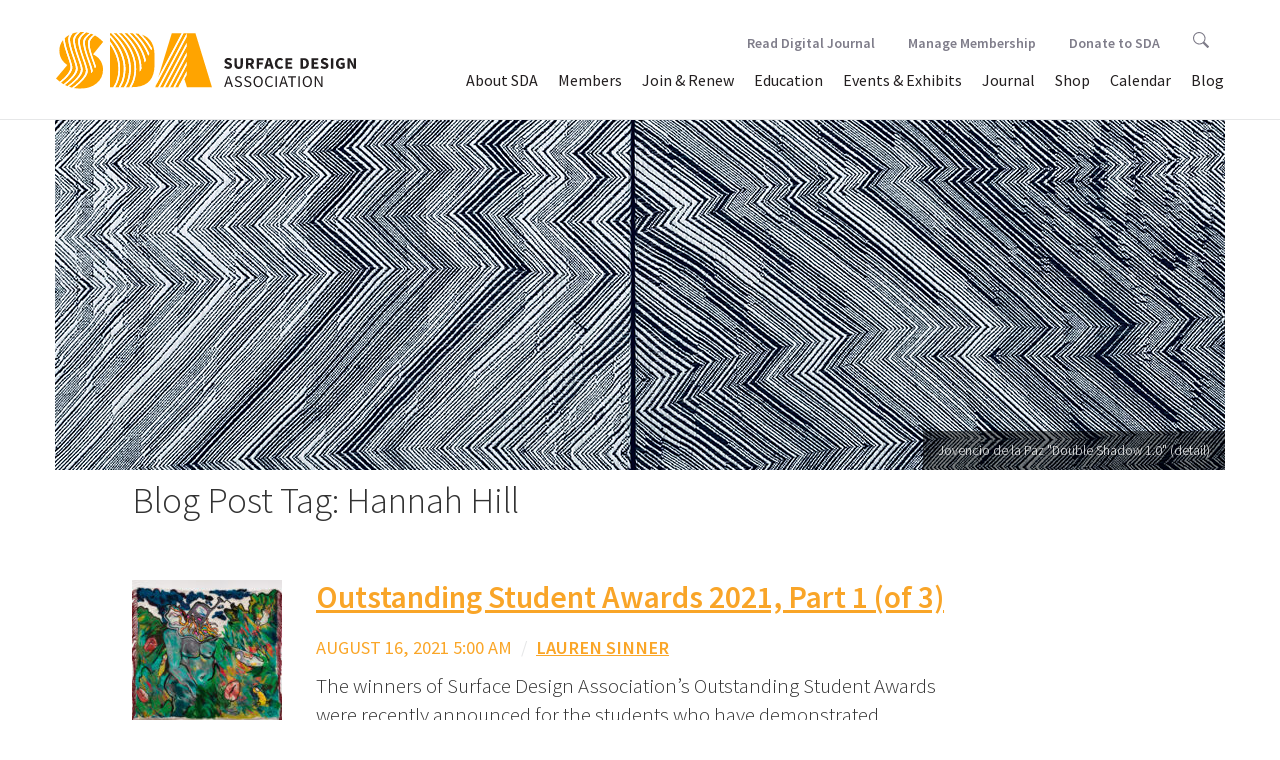

--- FILE ---
content_type: text/html; charset=UTF-8
request_url: https://test.surfacedesign.org/tag/hannah-hill/
body_size: 47894
content:
<!DOCTYPE html>
<!--[if IE 7]>
<html class="ie ie7" lang="en-US">
<![endif]-->
<!--[if IE 8]>
<html class="ie ie8" lang="en-US">
<![endif]-->
<!--[if !(IE 7) & !(IE 8)]><!-->
<html lang="en-US">
<!--<![endif]-->
	<head>
		<meta charset="UTF-8">		
		<meta http-equiv="X-UA-Compatible" content="IE=edge,chrome=1">
		<title>Hannah Hill Archives - Surface Design Association Surface Design Association</title>
		<meta name="viewport" content="width=device-width, initial-scale=1.0">
		<link rel="profile" href="http://gmpg.org/xfn/11">
		<link rel="pingback" href="https://test.surfacedesign.org/xmlrpc.php">
		
		
		<!-- stylesheets -->
		<link href="//maxcdn.bootstrapcdn.com/bootstrap/3.3.6/css/bootstrap.min.css" rel="stylesheet" integrity="sha384-1q8mTJOASx8j1Au+a5WDVnPi2lkFfwwEAa8hDDdjZlpLegxhjVME1fgjWPGmkzs7" crossorigin="anonymous">
		<link rel="stylesheet" type="text/css" href="//cdn.jsdelivr.net/jquery.slick/1.5.9/slick.css"/>
		<link rel="stylesheet" type="text/css" href="//cdnjs.cloudflare.com/ajax/libs/slick-carousel/1.5.9/slick-theme.css">
		<link rel="stylesheet" href="//cdnjs.cloudflare.com/ajax/libs/bootstrap-select/1.10.0/css/bootstrap-select.min.css">
		<link rel="stylesheet" href="https://test.surfacedesign.org/wp-content/themes/sda_theme/css/lightgallery.min.css"> 
		<link rel="stylesheet" href="https://test.surfacedesign.org/wp-content/themes/sda_theme/style.css">
		<link rel="stylesheet" href="https://test.surfacedesign.org/wp-content/themes/sda_theme/css/main.css?v=3.3">
		
		
		<!-- favicons and icons -->
		<link rel="apple-touch-icon" sizes="180x180" href="/favicons/apple-touch-icon.png">
		<link rel="icon" type="image/png" sizes="32x32" href="/favicons/favicon-32x32.png">
		<link rel="icon" type="image/png" sizes="16x16" href="/favicons/favicon-16x16.png">
		<link rel="manifest" href="/favicons/site.webmanifest">
		<link rel="shortcut icon" href="/favicons/favicon.ico">
		<meta name="msapplication-TileColor" content="#da532c">
		<meta name="msapplication-config" content="/favicons/browserconfig.xml">
		<meta name="theme-color" content="#ffffff">


		<!-- Google Tag Manager -->
		<script>(function(w,d,s,l,i){w[l]=w[l]||[];w[l].push({'gtm.start':
		new Date().getTime(),event:'gtm.js'});var f=d.getElementsByTagName(s)[0],
		j=d.createElement(s),dl=l!='dataLayer'?'&l='+l:'';j.async=true;j.src=
		'https://www.googletagmanager.com/gtm.js?id='+i+dl;f.parentNode.insertBefore(j,f);
		})(window,document,'script','dataLayer','GTM-W9CVT3B');</script>
		<!-- End Google Tag Manager -->
		
		<!--[if lt IE 9]>
		<script src="https://test.surfacedesign.org/wp-content/themes/sda_theme/js/html5.js"></script>
		<![endif]-->
		<meta name='robots' content='index, follow, max-image-preview:large, max-snippet:-1, max-video-preview:-1' />

	<link rel="canonical" href="https://test.surfacedesign.org/tag/hannah-hill/" />
	<meta property="og:locale" content="en_US" />
	<meta property="og:type" content="article" />
	<meta property="og:title" content="Hannah Hill Archives - Surface Design Association" />
	<meta property="og:url" content="https://test.surfacedesign.org/tag/hannah-hill/" />
	<meta property="og:site_name" content="Surface Design Association" />
	<meta property="og:image" content="https://test.surfacedesign.org/wp-content/uploads/2017/10/fall2017-cover-small.jpg" />
	<meta property="og:image:width" content="800" />
	<meta property="og:image:height" content="994" />
	<meta property="og:image:type" content="image/jpeg" />
	<meta name="twitter:card" content="summary_large_image" />
	<script type="application/ld+json" class="yoast-schema-graph">{"@context":"https://schema.org","@graph":[{"@type":"CollectionPage","@id":"https://test.surfacedesign.org/tag/hannah-hill/","url":"https://test.surfacedesign.org/tag/hannah-hill/","name":"Hannah Hill Archives - Surface Design Association","isPartOf":{"@id":"https://test.surfacedesign.org/#website"},"primaryImageOfPage":{"@id":"https://test.surfacedesign.org/tag/hannah-hill/#primaryimage"},"image":{"@id":"https://test.surfacedesign.org/tag/hannah-hill/#primaryimage"},"thumbnailUrl":"https://test.surfacedesign.org/wp-content/uploads/2021/07/Eli-West-Among-the-Shrubbery.jpeg","breadcrumb":{"@id":"https://test.surfacedesign.org/tag/hannah-hill/#breadcrumb"},"inLanguage":"en-US"},{"@type":"ImageObject","inLanguage":"en-US","@id":"https://test.surfacedesign.org/tag/hannah-hill/#primaryimage","url":"https://test.surfacedesign.org/wp-content/uploads/2021/07/Eli-West-Among-the-Shrubbery.jpeg","contentUrl":"https://test.surfacedesign.org/wp-content/uploads/2021/07/Eli-West-Among-the-Shrubbery.jpeg","width":1920,"height":1536,"caption":"Eli West (Graduate, Pacific Northwest College of Art) Among the Shrubbery, 2021. Wool, felting. 5 x 4 feet. Photo by the Artist. eli-west.com | @eli.gible"},{"@type":"BreadcrumbList","@id":"https://test.surfacedesign.org/tag/hannah-hill/#breadcrumb","itemListElement":[{"@type":"ListItem","position":1,"name":"Home","item":"https://test.surfacedesign.org/"},{"@type":"ListItem","position":2,"name":"Hannah Hill"}]},{"@type":"WebSite","@id":"https://test.surfacedesign.org/#website","url":"https://test.surfacedesign.org/","name":"Surface Design Association","description":"","potentialAction":[{"@type":"SearchAction","target":{"@type":"EntryPoint","urlTemplate":"https://test.surfacedesign.org/?s={search_term_string}"},"query-input":"required name=search_term_string"}],"inLanguage":"en-US"}]}</script>


<link rel='dns-prefetch' href='//ajax.googleapis.com' />
<link rel='dns-prefetch' href='//maxcdn.bootstrapcdn.com' />
<link rel='dns-prefetch' href='//cdnjs.cloudflare.com' />
<link rel='dns-prefetch' href='//npmcdn.com' />
<link rel='dns-prefetch' href='//cdn.jsdelivr.net' />
<link rel='dns-prefetch' href='//www.googletagmanager.com' />
<link rel='dns-prefetch' href='//s.w.org' />
<link rel="alternate" type="application/rss+xml" title="Surface Design Association &raquo; Hannah Hill Tag Feed" href="https://test.surfacedesign.org/tag/hannah-hill/feed/" />
<script type="text/javascript">
window._wpemojiSettings = {"baseUrl":"https:\/\/s.w.org\/images\/core\/emoji\/14.0.0\/72x72\/","ext":".png","svgUrl":"https:\/\/s.w.org\/images\/core\/emoji\/14.0.0\/svg\/","svgExt":".svg","source":{"concatemoji":"https:\/\/test.surfacedesign.org\/wp-includes\/js\/wp-emoji-release.min.js?ver=6.0.11"}};
/*! This file is auto-generated */
!function(e,a,t){var n,r,o,i=a.createElement("canvas"),p=i.getContext&&i.getContext("2d");function s(e,t){var a=String.fromCharCode,e=(p.clearRect(0,0,i.width,i.height),p.fillText(a.apply(this,e),0,0),i.toDataURL());return p.clearRect(0,0,i.width,i.height),p.fillText(a.apply(this,t),0,0),e===i.toDataURL()}function c(e){var t=a.createElement("script");t.src=e,t.defer=t.type="text/javascript",a.getElementsByTagName("head")[0].appendChild(t)}for(o=Array("flag","emoji"),t.supports={everything:!0,everythingExceptFlag:!0},r=0;r<o.length;r++)t.supports[o[r]]=function(e){if(!p||!p.fillText)return!1;switch(p.textBaseline="top",p.font="600 32px Arial",e){case"flag":return s([127987,65039,8205,9895,65039],[127987,65039,8203,9895,65039])?!1:!s([55356,56826,55356,56819],[55356,56826,8203,55356,56819])&&!s([55356,57332,56128,56423,56128,56418,56128,56421,56128,56430,56128,56423,56128,56447],[55356,57332,8203,56128,56423,8203,56128,56418,8203,56128,56421,8203,56128,56430,8203,56128,56423,8203,56128,56447]);case"emoji":return!s([129777,127995,8205,129778,127999],[129777,127995,8203,129778,127999])}return!1}(o[r]),t.supports.everything=t.supports.everything&&t.supports[o[r]],"flag"!==o[r]&&(t.supports.everythingExceptFlag=t.supports.everythingExceptFlag&&t.supports[o[r]]);t.supports.everythingExceptFlag=t.supports.everythingExceptFlag&&!t.supports.flag,t.DOMReady=!1,t.readyCallback=function(){t.DOMReady=!0},t.supports.everything||(n=function(){t.readyCallback()},a.addEventListener?(a.addEventListener("DOMContentLoaded",n,!1),e.addEventListener("load",n,!1)):(e.attachEvent("onload",n),a.attachEvent("onreadystatechange",function(){"complete"===a.readyState&&t.readyCallback()})),(e=t.source||{}).concatemoji?c(e.concatemoji):e.wpemoji&&e.twemoji&&(c(e.twemoji),c(e.wpemoji)))}(window,document,window._wpemojiSettings);
</script>
<style type="text/css">
img.wp-smiley,
img.emoji {
	display: inline !important;
	border: none !important;
	box-shadow: none !important;
	height: 1em !important;
	width: 1em !important;
	margin: 0 0.07em !important;
	vertical-align: -0.1em !important;
	background: none !important;
	padding: 0 !important;
}
</style>
	<link rel='stylesheet' id='wp-block-library-css'  href='https://test.surfacedesign.org/wp-includes/css/dist/block-library/style.min.css?ver=6.0.11' type='text/css' media='all' />
<style id='global-styles-inline-css' type='text/css'>
body{--wp--preset--color--black: #000000;--wp--preset--color--cyan-bluish-gray: #abb8c3;--wp--preset--color--white: #ffffff;--wp--preset--color--pale-pink: #f78da7;--wp--preset--color--vivid-red: #cf2e2e;--wp--preset--color--luminous-vivid-orange: #ff6900;--wp--preset--color--luminous-vivid-amber: #fcb900;--wp--preset--color--light-green-cyan: #7bdcb5;--wp--preset--color--vivid-green-cyan: #00d084;--wp--preset--color--pale-cyan-blue: #8ed1fc;--wp--preset--color--vivid-cyan-blue: #0693e3;--wp--preset--color--vivid-purple: #9b51e0;--wp--preset--gradient--vivid-cyan-blue-to-vivid-purple: linear-gradient(135deg,rgba(6,147,227,1) 0%,rgb(155,81,224) 100%);--wp--preset--gradient--light-green-cyan-to-vivid-green-cyan: linear-gradient(135deg,rgb(122,220,180) 0%,rgb(0,208,130) 100%);--wp--preset--gradient--luminous-vivid-amber-to-luminous-vivid-orange: linear-gradient(135deg,rgba(252,185,0,1) 0%,rgba(255,105,0,1) 100%);--wp--preset--gradient--luminous-vivid-orange-to-vivid-red: linear-gradient(135deg,rgba(255,105,0,1) 0%,rgb(207,46,46) 100%);--wp--preset--gradient--very-light-gray-to-cyan-bluish-gray: linear-gradient(135deg,rgb(238,238,238) 0%,rgb(169,184,195) 100%);--wp--preset--gradient--cool-to-warm-spectrum: linear-gradient(135deg,rgb(74,234,220) 0%,rgb(151,120,209) 20%,rgb(207,42,186) 40%,rgb(238,44,130) 60%,rgb(251,105,98) 80%,rgb(254,248,76) 100%);--wp--preset--gradient--blush-light-purple: linear-gradient(135deg,rgb(255,206,236) 0%,rgb(152,150,240) 100%);--wp--preset--gradient--blush-bordeaux: linear-gradient(135deg,rgb(254,205,165) 0%,rgb(254,45,45) 50%,rgb(107,0,62) 100%);--wp--preset--gradient--luminous-dusk: linear-gradient(135deg,rgb(255,203,112) 0%,rgb(199,81,192) 50%,rgb(65,88,208) 100%);--wp--preset--gradient--pale-ocean: linear-gradient(135deg,rgb(255,245,203) 0%,rgb(182,227,212) 50%,rgb(51,167,181) 100%);--wp--preset--gradient--electric-grass: linear-gradient(135deg,rgb(202,248,128) 0%,rgb(113,206,126) 100%);--wp--preset--gradient--midnight: linear-gradient(135deg,rgb(2,3,129) 0%,rgb(40,116,252) 100%);--wp--preset--duotone--dark-grayscale: url('#wp-duotone-dark-grayscale');--wp--preset--duotone--grayscale: url('#wp-duotone-grayscale');--wp--preset--duotone--purple-yellow: url('#wp-duotone-purple-yellow');--wp--preset--duotone--blue-red: url('#wp-duotone-blue-red');--wp--preset--duotone--midnight: url('#wp-duotone-midnight');--wp--preset--duotone--magenta-yellow: url('#wp-duotone-magenta-yellow');--wp--preset--duotone--purple-green: url('#wp-duotone-purple-green');--wp--preset--duotone--blue-orange: url('#wp-duotone-blue-orange');--wp--preset--font-size--small: 13px;--wp--preset--font-size--medium: 20px;--wp--preset--font-size--large: 36px;--wp--preset--font-size--x-large: 42px;}.has-black-color{color: var(--wp--preset--color--black) !important;}.has-cyan-bluish-gray-color{color: var(--wp--preset--color--cyan-bluish-gray) !important;}.has-white-color{color: var(--wp--preset--color--white) !important;}.has-pale-pink-color{color: var(--wp--preset--color--pale-pink) !important;}.has-vivid-red-color{color: var(--wp--preset--color--vivid-red) !important;}.has-luminous-vivid-orange-color{color: var(--wp--preset--color--luminous-vivid-orange) !important;}.has-luminous-vivid-amber-color{color: var(--wp--preset--color--luminous-vivid-amber) !important;}.has-light-green-cyan-color{color: var(--wp--preset--color--light-green-cyan) !important;}.has-vivid-green-cyan-color{color: var(--wp--preset--color--vivid-green-cyan) !important;}.has-pale-cyan-blue-color{color: var(--wp--preset--color--pale-cyan-blue) !important;}.has-vivid-cyan-blue-color{color: var(--wp--preset--color--vivid-cyan-blue) !important;}.has-vivid-purple-color{color: var(--wp--preset--color--vivid-purple) !important;}.has-black-background-color{background-color: var(--wp--preset--color--black) !important;}.has-cyan-bluish-gray-background-color{background-color: var(--wp--preset--color--cyan-bluish-gray) !important;}.has-white-background-color{background-color: var(--wp--preset--color--white) !important;}.has-pale-pink-background-color{background-color: var(--wp--preset--color--pale-pink) !important;}.has-vivid-red-background-color{background-color: var(--wp--preset--color--vivid-red) !important;}.has-luminous-vivid-orange-background-color{background-color: var(--wp--preset--color--luminous-vivid-orange) !important;}.has-luminous-vivid-amber-background-color{background-color: var(--wp--preset--color--luminous-vivid-amber) !important;}.has-light-green-cyan-background-color{background-color: var(--wp--preset--color--light-green-cyan) !important;}.has-vivid-green-cyan-background-color{background-color: var(--wp--preset--color--vivid-green-cyan) !important;}.has-pale-cyan-blue-background-color{background-color: var(--wp--preset--color--pale-cyan-blue) !important;}.has-vivid-cyan-blue-background-color{background-color: var(--wp--preset--color--vivid-cyan-blue) !important;}.has-vivid-purple-background-color{background-color: var(--wp--preset--color--vivid-purple) !important;}.has-black-border-color{border-color: var(--wp--preset--color--black) !important;}.has-cyan-bluish-gray-border-color{border-color: var(--wp--preset--color--cyan-bluish-gray) !important;}.has-white-border-color{border-color: var(--wp--preset--color--white) !important;}.has-pale-pink-border-color{border-color: var(--wp--preset--color--pale-pink) !important;}.has-vivid-red-border-color{border-color: var(--wp--preset--color--vivid-red) !important;}.has-luminous-vivid-orange-border-color{border-color: var(--wp--preset--color--luminous-vivid-orange) !important;}.has-luminous-vivid-amber-border-color{border-color: var(--wp--preset--color--luminous-vivid-amber) !important;}.has-light-green-cyan-border-color{border-color: var(--wp--preset--color--light-green-cyan) !important;}.has-vivid-green-cyan-border-color{border-color: var(--wp--preset--color--vivid-green-cyan) !important;}.has-pale-cyan-blue-border-color{border-color: var(--wp--preset--color--pale-cyan-blue) !important;}.has-vivid-cyan-blue-border-color{border-color: var(--wp--preset--color--vivid-cyan-blue) !important;}.has-vivid-purple-border-color{border-color: var(--wp--preset--color--vivid-purple) !important;}.has-vivid-cyan-blue-to-vivid-purple-gradient-background{background: var(--wp--preset--gradient--vivid-cyan-blue-to-vivid-purple) !important;}.has-light-green-cyan-to-vivid-green-cyan-gradient-background{background: var(--wp--preset--gradient--light-green-cyan-to-vivid-green-cyan) !important;}.has-luminous-vivid-amber-to-luminous-vivid-orange-gradient-background{background: var(--wp--preset--gradient--luminous-vivid-amber-to-luminous-vivid-orange) !important;}.has-luminous-vivid-orange-to-vivid-red-gradient-background{background: var(--wp--preset--gradient--luminous-vivid-orange-to-vivid-red) !important;}.has-very-light-gray-to-cyan-bluish-gray-gradient-background{background: var(--wp--preset--gradient--very-light-gray-to-cyan-bluish-gray) !important;}.has-cool-to-warm-spectrum-gradient-background{background: var(--wp--preset--gradient--cool-to-warm-spectrum) !important;}.has-blush-light-purple-gradient-background{background: var(--wp--preset--gradient--blush-light-purple) !important;}.has-blush-bordeaux-gradient-background{background: var(--wp--preset--gradient--blush-bordeaux) !important;}.has-luminous-dusk-gradient-background{background: var(--wp--preset--gradient--luminous-dusk) !important;}.has-pale-ocean-gradient-background{background: var(--wp--preset--gradient--pale-ocean) !important;}.has-electric-grass-gradient-background{background: var(--wp--preset--gradient--electric-grass) !important;}.has-midnight-gradient-background{background: var(--wp--preset--gradient--midnight) !important;}.has-small-font-size{font-size: var(--wp--preset--font-size--small) !important;}.has-medium-font-size{font-size: var(--wp--preset--font-size--medium) !important;}.has-large-font-size{font-size: var(--wp--preset--font-size--large) !important;}.has-x-large-font-size{font-size: var(--wp--preset--font-size--x-large) !important;}
</style>
<script type='text/javascript' src='https://ajax.googleapis.com/ajax/libs/jquery/2.2.4/jquery.min.js?ver=6.0.11' id='jquery-js'></script>
<script type='text/javascript' src='//maxcdn.bootstrapcdn.com/bootstrap/3.3.6/js/bootstrap.min.js?ver=3.3.6' id='bootstrapjs-js'></script>
<script type='text/javascript' src='//cdnjs.cloudflare.com/ajax/libs/bootstrap-select/1.10.0/js/bootstrap-select.min.js?ver=1.10.0' id='bootstrapselect-js'></script>
<script type='text/javascript' src='//npmcdn.com/masonry-layout@4.0/dist/masonry.pkgd.min.js?ver=4.0' id='masonryjs-js'></script>
<script type='text/javascript' src='//cdn.jsdelivr.net/jquery.slick/1.5.9/slick.min.js?ver=1.5.9' id='isotopejs-js'></script>
<script type='text/javascript' src='https://test.surfacedesign.org/wp-content/themes/sda_theme/js/guest-juror.js?ver=1.0' id='guestjurorjs-js'></script>
<script type='text/javascript' src='https://test.surfacedesign.org/wp-content/themes/sda_theme/js/twitterFetcher.js?ver=1.0' id='twitterFetcher-js'></script>
<script type='text/javascript' src='https://test.surfacedesign.org/wp-content/themes/sda_theme/js/twitter-feed.js?ver=1.0' id='twitterfeed-js'></script>
<script type='text/javascript' src='https://test.surfacedesign.org/wp-content/themes/sda_theme/js/instafeed.min.js?ver=1.0' id='instagramfeed-js'></script>
<script type='text/javascript' src='https://test.surfacedesign.org/wp-content/themes/sda_theme/js/lib/lightgallery/lightgallery-all.js?ver=1.0' id='lightgallery-js'></script>
<script type='text/javascript' src='https://test.surfacedesign.org/wp-content/themes/sda_theme/js/main.js?ver=1.0' id='mainjs-js'></script>

<!-- Google tag (gtag.js) snippet added by Site Kit -->
<!-- Google Analytics snippet added by Site Kit -->
<script type='text/javascript' src='https://www.googletagmanager.com/gtag/js?id=G-R83XWX36D7' id='google_gtagjs-js' async></script>
<script type='text/javascript' id='google_gtagjs-js-after'>
window.dataLayer = window.dataLayer || [];function gtag(){dataLayer.push(arguments);}
gtag("set","linker",{"domains":["test.surfacedesign.org"]});
gtag("js", new Date());
gtag("set", "developer_id.dZTNiMT", true);
gtag("config", "G-R83XWX36D7");
</script>
<link rel="https://api.w.org/" href="https://test.surfacedesign.org/wp-json/" /><link rel="alternate" type="application/json" href="https://test.surfacedesign.org/wp-json/wp/v2/tags/1519" /><link rel="EditURI" type="application/rsd+xml" title="RSD" href="https://test.surfacedesign.org/xmlrpc.php?rsd" />
<link rel="wlwmanifest" type="application/wlwmanifest+xml" href="https://test.surfacedesign.org/wp-includes/wlwmanifest.xml" /> 
<meta name="generator" content="WordPress 6.0.11" />
<meta name="generator" content="Site Kit by Google 1.170.0" />		
	</head>
	<body > 
		<header>
			<nav class="navbar navbar-default">
			    <div class="container-fluid">
			    <!-- Brand and toggle get grouped for better mobile display -->
			    <div class="navbar-header">
			      <button type="button" class="navbar-toggle collapsed" data-toggle="collapse" data-target="#bs-example-navbar-collapse-1" aria-expanded="false">
			        <span class="sr-only">Toggle navigation</span>
			        <span class="icon-bar"></span>
			        <span class="icon-bar"></span>
			        <span class="icon-bar"></span>
			      </button>
			      <a class="navbar-brand" href="https://test.surfacedesign.org">
			      	<img src="https://test.surfacedesign.org/wp-content/themes/sda_theme/img/SDA_Logo_2021_Saffron_Horizontal.svg" alt="Surface Design Association logo">
			      </a>
			    </div>


		    <!-- Collect the nav links, forms, and other content for toggling -->
		   
			<div id="bs-example-navbar-collapse-1" class="collapse navbar-collapse"><ul id="menu-menu-1" class="nav navbar-nav navbar-right"><li id="menu-item-102" class="menu-item menu-item-type-post_type menu-item-object-page menu-item-has-children menu-item-102 dropdown"><a title="About SDA" href="#" data-toggle="dropdown" class="dropdown-toggle" aria-haspopup="true">About SDA <span class="caret"></span></a>
<ul role="menu" class=" dropdown-menu">
	<li id="menu-item-24476" class="menu-item menu-item-type-post_type menu-item-object-page menu-item-24476"><a title="Mission &#038; History" href="https://test.surfacedesign.org/about/mission-history/">Mission &#038; History</a></li>
	<li role="presentation" class="divider"></li>
	<li id="menu-item-45957" class="menu-item menu-item-type-post_type menu-item-object-page menu-item-45957"><a title="Equity, Access &amp; Integration" href="https://test.surfacedesign.org/eai/">Equity, Access &#038; Integration</a></li>
	<li role="presentation" class="divider"></li>
	<li id="menu-item-105" class="menu-item menu-item-type-post_type menu-item-object-page menu-item-105"><a title="Press &#038; News" href="https://test.surfacedesign.org/about/press-news/">Press &#038; News</a></li>
	<li role="presentation" class="divider"></li>
	<li id="menu-item-24491" class="menu-item menu-item-type-post_type menu-item-object-page menu-item-24491"><a title="Board &#038; Staff" href="https://test.surfacedesign.org/about/boardstaff/">Board &#038; Staff</a></li>
	<li role="presentation" class="divider"></li>
	<li id="menu-item-104" class="menu-item menu-item-type-post_type menu-item-object-page menu-item-104"><a title="Work With Us" href="https://test.surfacedesign.org/about/jobs-internships/">Work With Us</a></li>
	<li role="presentation" class="divider"></li>
	<li id="menu-item-103" class="menu-item menu-item-type-post_type menu-item-object-page menu-item-103"><a title="Contact SDA" href="https://test.surfacedesign.org/about/contact/">Contact SDA</a></li>
	<li role="presentation" class="divider"></li>
	<li id="menu-item-33336" class="menu-item menu-item-type-post_type menu-item-object-page menu-item-33336"><a title="Annual Reports" href="https://test.surfacedesign.org/about/annual-reports/">Annual Reports</a></li>
	<li role="presentation" class="divider"></li>
	<li id="menu-item-38031" class="menu-item menu-item-type-post_type menu-item-object-page menu-item-38031"><a title="FAQ" href="https://test.surfacedesign.org/about/faq/">FAQ</a></li>
</ul>
</li>
<li id="menu-item-97" class="menu-item menu-item-type-post_type menu-item-object-page menu-item-has-children menu-item-97 dropdown"><a title="Members" href="#" data-toggle="dropdown" class="dropdown-toggle" aria-haspopup="true">Members <span class="caret"></span></a>
<ul role="menu" class=" dropdown-menu">
	<li id="menu-item-39941" class="menu-item menu-item-type-post_type menu-item-object-page menu-item-39941"><a title="Premium Gallery" href="https://test.surfacedesign.org/members/premium-gallery/">Premium Gallery</a></li>
	<li role="presentation" class="divider"></li>
	<li id="menu-item-101" class="menu-item menu-item-type-post_type menu-item-object-page menu-item-101"><a title="Member/Art Directory" href="https://test.surfacedesign.org/members/directory/">Member/Art Directory</a></li>
	<li role="presentation" class="divider"></li>
	<li id="menu-item-44957" class="menu-item menu-item-type-post_type menu-item-object-page menu-item-44957"><a title="Regional Groups" href="https://test.surfacedesign.org/regional/groups/">Regional Groups</a></li>
	<li role="presentation" class="divider"></li>
	<li id="menu-item-28453" class="menu-item menu-item-type-custom menu-item-object-custom menu-item-28453"><a title="Manage Membership" href="https://surfacedesign.z2systems.com/np/security/signIn.do?orgId=surfacedesign">Manage Membership</a></li>
	<li role="presentation" class="divider"></li>
	<li id="menu-item-32011" class="menu-item menu-item-type-post_type menu-item-object-page menu-item-32011"><a title="Manage My Images" href="https://test.surfacedesign.org/members/manage-my-images/">Manage My Images</a></li>
	<li role="presentation" class="divider"></li>
	<li id="menu-item-25474" class="menu-item menu-item-type-post_type menu-item-object-page menu-item-25474"><a title="Awards &#038; Grants" href="https://test.surfacedesign.org/members/awards-grants/">Awards &#038; Grants</a></li>
	<li role="presentation" class="divider"></li>
	<li id="menu-item-32674" class="menu-item menu-item-type-post_type menu-item-object-page menu-item-32674"><a title="Swatch Collection" href="https://test.surfacedesign.org/members/swatch-collection/">Swatch Collection</a></li>
</ul>
</li>
<li id="menu-item-231" class="menu-item menu-item-type-custom menu-item-object-custom menu-item-231"><a title="Join &amp; Renew" href="https://test.surfacedesign.org/members/member-benefits/">Join &#038; Renew</a></li>
<li id="menu-item-42723" class="menu-item menu-item-type-post_type menu-item-object-page menu-item-42723"><a title="Education" href="https://test.surfacedesign.org/education/">Education</a></li>
<li id="menu-item-24579" class="menu-item menu-item-type-post_type menu-item-object-page menu-item-has-children menu-item-24579 dropdown"><a title="Events &#038; Exhibits" href="#" data-toggle="dropdown" class="dropdown-toggle" aria-haspopup="true">Events &#038; Exhibits <span class="caret"></span></a>
<ul role="menu" class=" dropdown-menu">
	<li id="menu-item-48951" class="menu-item menu-item-type-post_type menu-item-object-page menu-item-48951"><a title="Exhibits" href="https://test.surfacedesign.org/events-exhibits/exhibits/">Exhibits</a></li>
	<li role="presentation" class="divider"></li>
	<li role="presentation" class="divider"></li>
	<li id="menu-item-48950" class="menu-item menu-item-type-post_type menu-item-object-page menu-item-48950"><a title="Events" href="https://test.surfacedesign.org/events-exhibits/events/">Events</a></li>
	<li role="presentation" class="divider"></li>
	<li id="menu-item-38767" class="menu-item menu-item-type-post_type menu-item-object-page menu-item-38767"><a title="Conferences" href="https://test.surfacedesign.org/events-exhibits/conferences/">Conferences</a></li>
</ul>
</li>
<li id="menu-item-24586" class="menu-item menu-item-type-post_type menu-item-object-page menu-item-has-children menu-item-24586 dropdown"><a title="Journal" href="#" data-toggle="dropdown" class="dropdown-toggle" aria-haspopup="true">Journal <span class="caret"></span></a>
<ul role="menu" class=" dropdown-menu">
	<li id="menu-item-48839" class="menu-item menu-item-type-custom menu-item-object-custom menu-item-48839"><a title="Read Digital Journal" href="https://test.surfacedesign.org/journal/digital-journal-new/">Read Digital Journal</a></li>
	<li role="presentation" class="divider"></li>
	<li id="menu-item-367" class="menu-item menu-item-type-post_type menu-item-object-page menu-item-367"><a title="About the Journal" href="https://test.surfacedesign.org/journal/about-the-journal/">About the Journal</a></li>
	<li role="presentation" class="divider"></li>
	<li id="menu-item-35489" class="menu-item menu-item-type-post_type menu-item-object-page menu-item-35489"><a title="Journal Submissions" href="https://test.surfacedesign.org/journal/journal-submissions/">Journal Submissions</a></li>
	<li role="presentation" class="divider"></li>
	<li id="menu-item-112" class="menu-item menu-item-type-post_type menu-item-object-page menu-item-112"><a title="For Advertisers" href="https://test.surfacedesign.org/journal/advertisers/">For Advertisers</a></li>
</ul>
</li>
<li id="menu-item-38939" class="menu-item menu-item-type-custom menu-item-object-custom menu-item-38939"><a title="Shop" href="https://surfacedesign.z2systems.com/np/clients/surfacedesign/giftstore.jsp">Shop</a></li>
<li id="menu-item-25652" class="menu-item menu-item-type-custom menu-item-object-custom menu-item-25652"><a title="Calendar" href="https://test.surfacedesign.org/event-calendar/">Calendar</a></li>
<li id="menu-item-24810" class="menu-item menu-item-type-post_type menu-item-object-page current_page_parent menu-item-24810"><a title="Blog" href="https://test.surfacedesign.org/blog/">Blog</a></li>
<li id="menu-item-45940" class="mobile-only menu-item menu-item-type-post_type menu-item-object-page menu-item-45940"><a title="Donate to SDA" href="https://test.surfacedesign.org/support/">Donate to SDA</a></li>
</ul></div>        	
        	<div class="nav navbar-nav navbar-right"><ul id="menu-menu-2" class="subnav"><li id="menu-item-48838" class="subnav-item menu-item menu-item-type-post_type menu-item-object-page menu-item-48838"><a title="Read Digital Journal" href="https://test.surfacedesign.org/journal/digital-journal-new/">Read Digital Journal</a></li>
<li id="menu-item-260" class="subnav-item menu-item menu-item-type-custom menu-item-object-custom menu-item-has-children menu-item-260 dropdown"><a title="Manage Membership" href="#" data-toggle="dropdown" class="dropdown-toggle" aria-haspopup="true">Manage Membership <span class="caret"></span></a>
<ul role="menu" class=" dropdown-menu">
	<li id="menu-item-24576" class="menu-item menu-item-type-custom menu-item-object-custom menu-item-24576"><a title="Login/Renew" href="https://surfacedesign.z2systems.com/np/security/signIn.do?orgId=surfacedesign">Login/Renew</a></li>
	<li role="presentation" class="divider"></li>
	<li id="menu-item-25430" class="menu-item menu-item-type-custom menu-item-object-custom menu-item-25430"><a title="Manage My Images" href="https://test.surfacedesign.org/members/manage-my-images/">Manage My Images</a></li>
</ul>
</li>
<li id="menu-item-259" class="subnav-item menu-item menu-item-type-custom menu-item-object-custom menu-item-259"><a title="Donate to SDA" href="https://test.surfacedesign.org/support/">Donate to SDA</a></li>
<li class="subnav-item"><a class="subnav-link" href="https://test.surfacedesign.org/search">  
			  		<svg version="1.1" id="search-icon" xmlns="http://www.w3.org/2000/svg" xmlns:xlink="http://www.w3.org/1999/xlink" x="0px" y="0px"
                viewBox="0 0 24.9 24.9" enable-background="new 0 0 24.9 24.9" xml:space="preserve">
                <path fill="" d="M19.5,9.9c0-5.3-4.6-9.9-9.9-9.9S0,4.3,0,9.6s4.6,9.9,9.9,9.9c1.7,0,3.4-0.5,4.8-1.3l0.5-0.3l6.8,6.8
                c0.3,0.3,0.9,0.3,1.2,0l1.6-1.6c0.2-0.2,0.2-0.3,0.1-0.4c0-0.2-0.2-0.4-0.4-0.6l-6.7-6.7l0.3-0.5C19,13.4,19.5,11.7,19.5,9.9z
                M9.9,17.8c-4.4,0-8.2-3.8-8.2-8.2s3.5-7.9,7.9-7.9s8.2,3.8,8.2,8.2S14.3,17.8,9.9,17.8z"/>
                	</svg> 
					</a>
					</li></ul></div>
        	
        	        	
        	
		   
		  </div><!-- /.container-fluid -->
		  </nav>


		</header>
		<!-- /header -->


	

	


	<main role="main" class="tag-page">
		
		
		<div class="jumbotron-container clearfix">
      		<div class="container">
        		<div class="row jumbotron blog-jumbotron" style="background-image: url('https://test.surfacedesign.org/wp-content/uploads/2021/06/Banner_JovenciodelaPaz_DoubleShadow1.0.jpg');">
	        		
	        			  	
						<div class="cover-image-caption">Jovencio de la Paz "Double Shadow 1.0" (detail)</div>
	  	
						        		
	        		
        		</div>

      		</div>
    	</div> <!-- /jumbotron -->

		
		<div class="container">
			<div class="row indented-container">
		
				<h2 class="tag-page-heading">Blog Post Tag: Hannah Hill</h2>
							
				
	<div class="blog-loop">
	<!-- article -->
	<article id="post-47940" class="post-47940 post type-post status-publish format-standard has-post-thumbnail hentry category-spotlight tag-britnee-holley tag-carolina-gaillard tag-eli-west tag-hannah-hill tag-jacquelyn-moore tag-kate-fromm tag-katherine-wiedemann tag-madeline-gotshall tag-nadeeshani-ratnayaka tag-outstanding-students-awards-2021 tag-ruth-kaneko tag-sarah-palmer">
		
		<!-- post thumbnail -->
		
		
			<div class="col-sm-2 no-left-padding">
				
				
				<a href="https://test.surfacedesign.org/outstanding-students-awards-2021-part-1-of-3/" title="Outstanding Student Awards 2021, Part 1 (of 3)" class="loop-link">
					<img width="150" height="150" src="https://test.surfacedesign.org/wp-content/uploads/2021/07/Eli-West-Among-the-Shrubbery-150x150.jpeg" class="attachment-150x150 size-150x150 wp-post-image" alt="" />				
				</a>
			</div>
		
		
		<!-- /post thumbnail -->

		<!-- post title -->
		<div class="col-sm-8 loop-body">
			<h3 class="loop-title">
				<a href="https://test.surfacedesign.org/outstanding-students-awards-2021-part-1-of-3/" title="Outstanding Student Awards 2021, Part 1 (of 3)">Outstanding Student Awards 2021, Part 1 (of 3)</a>
			</h3>
			<!-- /post title -->
	
			<!-- post details -->
			<h5>
				<span class="date">August 16, 2021 5:00 am</span>
				<span class='blog-byline-divider'> / </span>
				<span class="author"> <a href="https://test.surfacedesign.org/author/lsinner/" title="Posts by Lauren Sinner" rel="author">Lauren Sinner</a></span>
			</h5>
			<!-- /post details -->
			
	
			<p>The winners of Surface Design Association’s Outstanding Student Awards were recently announced for the students who have demonstrated excellence in fiber arts. The work of these artists embodied inventive and innovative use of technique, materials, and concepts in fiber arts. All winners receive a free digital membership for the year. Congratulations to all 32 awardees. &#8230;</p>
			<a href="https://test.surfacedesign.org/outstanding-students-awards-2021-part-1-of-3/" class="read-more"> Read More &raquo;</a></p>
		</div>
	</article>
	</div> <!-- /blog-loop -->
	
	<!-- /article -->


			</div>
			
			<div class="row indented-container">
		
				<h5 class="tag-cloud-heading">Explore Tags:</h5> 
				<ul class='wp-tag-cloud' role='list'>
	<li><a href="https://test.surfacedesign.org/tag/african-textiles/" class="tag-cloud-link tag-link-31 tag-link-position-1" style="font-size: 8.7924528301887pt;" aria-label="African Textiles (17 items)">African Textiles</a></li>
	<li><a href="https://test.surfacedesign.org/tag/art-wear/" class="tag-cloud-link tag-link-5 tag-link-position-2" style="font-size: 18.566037735849pt;" aria-label="Art Wear (100 items)">Art Wear</a></li>
	<li><a href="https://test.surfacedesign.org/tag/beadwork/" class="tag-cloud-link tag-link-43 tag-link-position-3" style="font-size: 10.641509433962pt;" aria-label="Beadwork (24 items)">Beadwork</a></li>
	<li><a href="https://test.surfacedesign.org/tag/business/" class="tag-cloud-link tag-link-50 tag-link-position-4" style="font-size: 9.5849056603774pt;" aria-label="Business (20 items)">Business</a></li>
	<li><a href="https://test.surfacedesign.org/tag/conferences/" class="tag-cloud-link tag-link-57 tag-link-position-5" style="font-size: 16.584905660377pt;" aria-label="Conferences (70 items)">Conferences</a></li>
	<li><a href="https://test.surfacedesign.org/tag/confluence-conference/" class="tag-cloud-link tag-link-58 tag-link-position-6" style="font-size: 10.641509433962pt;" aria-label="Confluence Conference (24 items)">Confluence Conference</a></li>
	<li><a href="https://test.surfacedesign.org/tag/creative-process/" class="tag-cloud-link tag-link-63 tag-link-position-7" style="font-size: 21.603773584906pt;" aria-label="Creative Process (169 items)">Creative Process</a></li>
	<li><a href="https://test.surfacedesign.org/tag/crochet/" class="tag-cloud-link tag-link-65 tag-link-position-8" style="font-size: 13.018867924528pt;" aria-label="Crochet (37 items)">Crochet</a></li>
	<li><a href="https://test.surfacedesign.org/tag/diy-craft/" class="tag-cloud-link tag-link-71 tag-link-position-9" style="font-size: 15.792452830189pt;" aria-label="DIY Craft (60 items)">DIY Craft</a></li>
	<li><a href="https://test.surfacedesign.org/tag/dyes/" class="tag-cloud-link tag-link-72 tag-link-position-10" style="font-size: 15.264150943396pt;" aria-label="Dyes (55 items)">Dyes</a></li>
	<li><a href="https://test.surfacedesign.org/tag/embroidery/" class="tag-cloud-link tag-link-77 tag-link-position-11" style="font-size: 18.698113207547pt;" aria-label="Embroidery (102 items)">Embroidery</a></li>
	<li><a href="https://test.surfacedesign.org/tag/encaustic/" class="tag-cloud-link tag-link-78 tag-link-position-12" style="font-size: 8.3962264150943pt;" aria-label="Encaustic (16 items)">Encaustic</a></li>
	<li><a href="https://test.surfacedesign.org/tag/exhibition/" class="tag-cloud-link tag-link-368 tag-link-position-13" style="font-size: 10.377358490566pt;" aria-label="Exhibition (23 items)">Exhibition</a></li>
	<li><a href="https://test.surfacedesign.org/tag/exhibitions/" class="tag-cloud-link tag-link-84 tag-link-position-14" style="font-size: 22pt;" aria-label="Exhibitions (180 items)">Exhibitions</a></li>
	<li><a href="https://test.surfacedesign.org/tag/fashion/" class="tag-cloud-link tag-link-85 tag-link-position-15" style="font-size: 20.018867924528pt;" aria-label="Fashion (129 items)">Fashion</a></li>
	<li><a href="https://test.surfacedesign.org/tag/felt/" class="tag-cloud-link tag-link-86 tag-link-position-16" style="font-size: 16.320754716981pt;" aria-label="Felt (66 items)">Felt</a></li>
	<li><a href="https://test.surfacedesign.org/tag/fiber/" class="tag-cloud-link tag-link-87 tag-link-position-17" style="font-size: 20.415094339623pt;" aria-label="Fiber (136 items)">Fiber</a></li>
	<li><a href="https://test.surfacedesign.org/tag/fiberart/" class="tag-cloud-link tag-link-227 tag-link-position-18" style="font-size: 20.150943396226pt;" aria-label="fiberart (132 items)">fiberart</a></li>
	<li><a href="https://test.surfacedesign.org/tag/fibers/" class="tag-cloud-link tag-link-365 tag-link-position-19" style="font-size: 12.358490566038pt;" aria-label="Fibers (33 items)">Fibers</a></li>
	<li><a href="https://test.surfacedesign.org/tag/friday-fibers-roundup/" class="tag-cloud-link tag-link-226 tag-link-position-20" style="font-size: 19.22641509434pt;" aria-label="Friday Fibers Roundup (110 items)">Friday Fibers Roundup</a></li>
	<li><a href="https://test.surfacedesign.org/tag/green-design/" class="tag-cloud-link tag-link-91 tag-link-position-21" style="font-size: 15.264150943396pt;" aria-label="Green Design (55 items)">Green Design</a></li>
	<li><a href="https://test.surfacedesign.org/tag/member-buzz/" class="tag-cloud-link tag-link-121 tag-link-position-22" style="font-size: 21.207547169811pt;" aria-label="Member Buzz (159 items)">Member Buzz</a></li>
	<li><a href="https://test.surfacedesign.org/tag/member-profiles/" class="tag-cloud-link tag-link-122 tag-link-position-23" style="font-size: 17.11320754717pt;" aria-label="Member Profiles (76 items)">Member Profiles</a></li>
	<li><a href="https://test.surfacedesign.org/tag/members-in-print/" class="tag-cloud-link tag-link-123 tag-link-position-24" style="font-size: 15.396226415094pt;" aria-label="Members In Print (57 items)">Members In Print</a></li>
	<li><a href="https://test.surfacedesign.org/tag/mixed-media/" class="tag-cloud-link tag-link-126 tag-link-position-25" style="font-size: 19.22641509434pt;" aria-label="Mixed Media (111 items)">Mixed Media</a></li>
	<li><a href="https://test.surfacedesign.org/tag/museum-issues/" class="tag-cloud-link tag-link-130 tag-link-position-26" style="font-size: 17.11320754717pt;" aria-label="Museum Issues (77 items)">Museum Issues</a></li>
	<li><a href="https://test.surfacedesign.org/tag/natural-dyes/" class="tag-cloud-link tag-link-131 tag-link-position-27" style="font-size: 16.320754716981pt;" aria-label="Natural Dyes (67 items)">Natural Dyes</a></li>
	<li><a href="https://test.surfacedesign.org/tag/networking/" class="tag-cloud-link tag-link-135 tag-link-position-28" style="font-size: 16.981132075472pt;" aria-label="Networking (74 items)">Networking</a></li>
	<li><a href="https://test.surfacedesign.org/tag/on-campus/" class="tag-cloud-link tag-link-138 tag-link-position-29" style="font-size: 8pt;" aria-label="On Campus (15 items)">On Campus</a></li>
	<li><a href="https://test.surfacedesign.org/tag/quilts/" class="tag-cloud-link tag-link-155 tag-link-position-30" style="font-size: 16.849056603774pt;" aria-label="Quilts (73 items)">Quilts</a></li>
	<li><a href="https://test.surfacedesign.org/tag/reup-cycling/" class="tag-cloud-link tag-link-156 tag-link-position-31" style="font-size: 16.716981132075pt;" aria-label="Re/Up-cycling (71 items)">Re/Up-cycling</a></li>
	<li><a href="https://test.surfacedesign.org/tag/resources/" class="tag-cloud-link tag-link-161 tag-link-position-32" style="font-size: 20.150943396226pt;" aria-label="Resources (130 items)">Resources</a></li>
	<li><a href="https://test.surfacedesign.org/tag/sculpture/" class="tag-cloud-link tag-link-165 tag-link-position-33" style="font-size: 17.11320754717pt;" aria-label="Sculpture (77 items)">Sculpture</a></li>
	<li><a href="https://test.surfacedesign.org/tag/sda-awards/" class="tag-cloud-link tag-link-167 tag-link-position-34" style="font-size: 12.094339622642pt;" aria-label="SDA Awards (31 items)">SDA Awards</a></li>
	<li><a href="https://test.surfacedesign.org/tag/sda-community/" class="tag-cloud-link tag-link-168 tag-link-position-35" style="font-size: 18.962264150943pt;" aria-label="SDA Community (107 items)">SDA Community</a></li>
	<li><a href="https://test.surfacedesign.org/tag/sda-journal/" class="tag-cloud-link tag-link-174 tag-link-position-36" style="font-size: 15pt;" aria-label="SDA Journal (53 items)">SDA Journal</a></li>
	<li><a href="https://test.surfacedesign.org/tag/self-promotion/" class="tag-cloud-link tag-link-179 tag-link-position-37" style="font-size: 14.471698113208pt;" aria-label="Self-Promotion (48 items)">Self-Promotion</a></li>
	<li><a href="https://test.surfacedesign.org/tag/shibori/" class="tag-cloud-link tag-link-181 tag-link-position-38" style="font-size: 9.5849056603774pt;" aria-label="Shibori (20 items)">Shibori</a></li>
	<li><a href="https://test.surfacedesign.org/tag/shop-talk/" class="tag-cloud-link tag-link-182 tag-link-position-39" style="font-size: 16.320754716981pt;" aria-label="Shop Talk (67 items)">Shop Talk</a></li>
	<li><a href="https://test.surfacedesign.org/tag/sustainability/" class="tag-cloud-link tag-link-194 tag-link-position-40" style="font-size: 15.792452830189pt;" aria-label="Sustainability (61 items)">Sustainability</a></li>
	<li><a href="https://test.surfacedesign.org/tag/textile-design/" class="tag-cloud-link tag-link-203 tag-link-position-41" style="font-size: 19.094339622642pt;" aria-label="Textile Design (108 items)">Textile Design</a></li>
	<li><a href="https://test.surfacedesign.org/tag/textiles/" class="tag-cloud-link tag-link-296 tag-link-position-42" style="font-size: 15.396226415094pt;" aria-label="textiles (56 items)">textiles</a></li>
	<li><a href="https://test.surfacedesign.org/tag/textile-travel/" class="tag-cloud-link tag-link-206 tag-link-position-43" style="font-size: 17.245283018868pt;" aria-label="Textile Travel (79 items)">Textile Travel</a></li>
	<li><a href="https://test.surfacedesign.org/tag/weaving/" class="tag-cloud-link tag-link-3 tag-link-position-44" style="font-size: 18.698113207547pt;" aria-label="Weaving (102 items)">Weaving</a></li>
	<li><a href="https://test.surfacedesign.org/tag/workshops/" class="tag-cloud-link tag-link-222 tag-link-position-45" style="font-size: 14.867924528302pt;" aria-label="Workshops (52 items)">Workshops</a></li>
</ul>
</h5>
			
			</div>
			
			
			
			<div class="row pagination-container">
 
				<!-- pagination -->
<div class="pagination">
	</div>
<!-- /pagination -->
				
			</div>

				
		</div>
		
	</main>


			<!-- footer -->
			<footer>
							 <!--  <div class="subfooter"> -->
    <div class="container-fluid subfooter" style="background-image:url('https://test.surfacedesign.org/wp-content/uploads/2021/05/Otoño-2020-Lori-Polak.jpeg');">
	    <div class="container">
		    
	        <div class="row subfooter-flex-container">
		     	
			 		<h4 class="subfooter-text">Enjoy the benefits that 3,000 members share.</h4>
			 		<div class="subfooter-btn-container">
			 			<a href="https://surfacedesign.z2systems.com/np/clients/surfacedesign/membershipJoin.jsp" role="button" class="subfooter-btn hidden-md hidden-sm hidden-xs">Join SDA<span class="subfooter-arrow"></span></a>
			 			<a href="https://surfacedesign.z2systems.com/np/clients/surfacedesign/membershipJoin.jsp" role="button" class="subfooter-btn visible-md visible-sm visible-xs">Join SDA<span class="subfooter-arrow"></span></a>
			 			<a href="https://test.surfacedesign.org/support/" role="button" class="subfooter-btn hidden-md hidden-sm hidden-xs">Make a Donation<span class="subfooter-arrow"></span></a>
			 			<a href="https://test.surfacedesign.org/support/" role="button" class="subfooter-btn visible-md visible-sm visible-xs">Make a Donation<span class="subfooter-arrow"></span></a>
	          		</div>
		     	
			  		<div class="subfooter-caption">Lori Polak, "Otoño 2020" (detail)</div>
	        </div>
	    </div>
    </div>
   <!--  </div> -->
    
    <!-- <div class="footer-main"> -->
      <div class="container-fluid footer-main">
        <div class="container">
			<div class="row">
				
		          <div class="col-sm-12 col-md-4 footer-logo-section">
			            <div class="col-sm-12 col-md-12 footer-logo-text-container">
			<!--               <h4 class="footer-logo-text">Surface Design Association</h4> -->
						  <a href="https://test.surfacedesign.org">
			                <img src="https://test.surfacedesign.org/wp-content/themes/sda_theme/img/SDA_Logo_2021_Charcoal_Stacked.svg" alt="Surface Design Association logo" class="footer-logo">
			              </a>
			              <p class="copyright">Copyright &copy; 2022. All images and information copyright their respective artistic and organization members.</p>
			              <h5><a href="https://test.surfacedesign.org/terms-conditions/" class="footer-link">Terms &amp; Conditions</a></h5>
			              <h5><a href="https://test.surfacedesign.org/privacy-policy/" class="footer-link">Privacy Policy</a></h5>
			              <h5><a href="https://test.surfacedesign.org/about/contact/" class="footer-link">Contact SDA</a></h5>
			            </div>
			          </div>
			          <div class="col-sm-8 footer-sponsor-section hidden-xs hidden-sm">
			            <h4 class="sponsor-heading">Our Partners &amp; Sponsors</h4>
			            <div class="sponsor-block-container">
				            
				            <!-- ACF REPEATER STARTS -->
				            							        <a href="https://hapticandhue.com/listen/" class="sponsor-link" target="_blank"><div class="sponsor-block" style="background-image: url('https://test.surfacedesign.org/wp-content/uploads/2022/05/art-work-.png')"></div></a>
																        <a href="https://www.complex-weavers.org/complexity/" class="sponsor-link" target="_blank"><div class="sponsor-block" style="background-image: url('https://test.surfacedesign.org/wp-content/uploads/2022/05/CW-2022-See-It-Live-SDA-Footer-ad.jpg')"></div></a>
													            
							 <!-- ACF REPEATER ENDS -->
			            </div>
			          </div> <!-- /.footer-sponsor-section -->
			</div>
        </div>
      </div>
    <!-- </div> --> <!-- /.footer-main -->









				
			</footer>
			<!-- /footer -->

					
		

	</body>
</html>


--- FILE ---
content_type: application/javascript
request_url: https://test.surfacedesign.org/wp-content/themes/sda_theme/js/twitter-feed.js?ver=1.0
body_size: 664
content:
$( window ).load(function() {

/* TWITTER FETCHER */

/*
var config1 = {
	"id": '75336119420806758', 
	"domId":'',
	"maxTweets": 4,
	"enableLinks": true,
	"showUser": false,
	"showTime": false,
// 	"dateFunction": momentDateFormatter,
	"showRetweet": true,
	"customCallback": handleTweets,
	"showInteraction": false
};
*/

var config1 = {
  "profile": {"screenName": 'surface_design'},
  "domId": '',
  "maxTweets": 4,
  "enableLinks": true, 
  "showUser": false,
  "showTime": false,
  "showImages": false,
  "lang": 'en',
  "customCallback": handleTweets,
  "showInteraction": false
};

// console.log(config1);

twitterFetcher.fetch(config1);

function handleTweets(tweets) {
	
	console.log("in callback");

	$('.twitter-wrapper').each(function(i, elem) {
		$(elem).append(tweets[i]);
		
	})
	
	
}
	



});